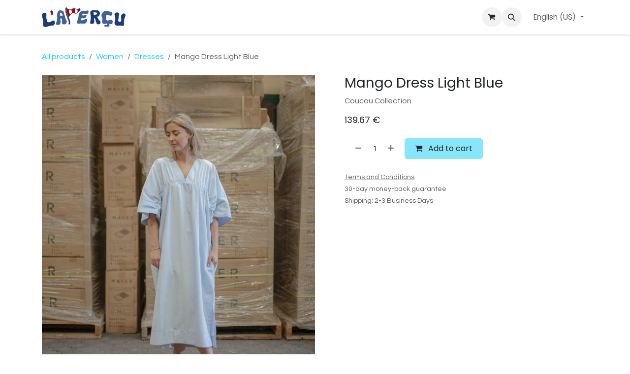

--- FILE ---
content_type: text/html; charset=utf-8
request_url: https://www.l-apercu.com/shop/210000001684-mango-dress-light-blue-1403
body_size: 12085
content:

        

<!DOCTYPE html>
<html lang="en-US" data-website-id="2" data-main-object="product.template(1403,)">
    <head>
        <meta charset="utf-8"/>
        <meta http-equiv="X-UA-Compatible" content="IE=edge"/>
        <meta name="viewport" content="width=device-width, initial-scale=1"/>
        <meta name="generator" content="Odoo"/>
        <meta name="description" content="Coucou Collection"/>
            
        <meta property="og:type" content="website"/>
        <meta property="og:title" content="Mango Dress Light Blue"/>
        <meta property="og:site_name" content="l&#39;APerçu"/>
        <meta property="og:url" content="https://www.l-apercu.com/shop/210000001684-mango-dress-light-blue-1403"/>
        <meta property="og:image" content="https://www.l-apercu.com/web/image/product.template/1403/image_1024?unique=671f614"/>
        <meta property="og:description" content="Coucou Collection"/>
            
        <meta name="twitter:card" content="summary_large_image"/>
        <meta name="twitter:title" content="Mango Dress Light Blue"/>
        <meta name="twitter:image" content="https://www.l-apercu.com/web/image/product.template/1403/image_1024?unique=671f614"/>
        <meta name="twitter:description" content="Coucou Collection"/>
        
        <link rel="alternate" hreflang="nl" href="https://www.l-apercu.com/nl_BE/shop/210000001684-mango-dress-light-blue-1403"/>
        <link rel="alternate" hreflang="en" href="https://www.l-apercu.com/shop/210000001684-mango-dress-light-blue-1403"/>
        <link rel="alternate" hreflang="fr" href="https://www.l-apercu.com/fr_BE/shop/210000001684-mango-dress-light-blue-1403"/>
        <link rel="alternate" hreflang="x-default" href="https://www.l-apercu.com/shop/210000001684-mango-dress-light-blue-1403"/>
        <link rel="canonical" href="https://www.l-apercu.com/shop/210000001684-mango-dress-light-blue-1403"/>
        
        <link rel="preconnect" href="https://fonts.gstatic.com/" crossorigin=""/>
        <title>Mango Dress Light Blue | l&#39;APerçu</title>
        <link type="image/x-icon" rel="shortcut icon" href="/web/image/website/2/favicon?unique=9f657a1"/>
        <link rel="preload" href="/web/static/src/libs/fontawesome/fonts/fontawesome-webfont.woff2?v=4.7.0" as="font" crossorigin=""/>
        <link type="text/css" rel="stylesheet" href="/web/assets/2/7803679/web.assets_frontend.min.css"/>
            <script src="/website/static/src/js/content/cookie_watcher.js"></script>
            <script>
                watch3rdPartyScripts(["youtu.be", "youtube.com", "youtube-nocookie.com", "instagram.com", "instagr.am", "ig.me", "vimeo.com", "dailymotion.com", "dai.ly", "youku.com", "tudou.com", "facebook.com", "facebook.net", "fb.com", "fb.me", "fb.watch", "tiktok.com", "x.com", "twitter.com", "t.co", "googletagmanager.com", "google-analytics.com", "google.com", "google.ad", "google.ae", "google.com.af", "google.com.ag", "google.al", "google.am", "google.co.ao", "google.com.ar", "google.as", "google.at", "google.com.au", "google.az", "google.ba", "google.com.bd", "google.be", "google.bf", "google.bg", "google.com.bh", "google.bi", "google.bj", "google.com.bn", "google.com.bo", "google.com.br", "google.bs", "google.bt", "google.co.bw", "google.by", "google.com.bz", "google.ca", "google.cd", "google.cf", "google.cg", "google.ch", "google.ci", "google.co.ck", "google.cl", "google.cm", "google.cn", "google.com.co", "google.co.cr", "google.com.cu", "google.cv", "google.com.cy", "google.cz", "google.de", "google.dj", "google.dk", "google.dm", "google.com.do", "google.dz", "google.com.ec", "google.ee", "google.com.eg", "google.es", "google.com.et", "google.fi", "google.com.fj", "google.fm", "google.fr", "google.ga", "google.ge", "google.gg", "google.com.gh", "google.com.gi", "google.gl", "google.gm", "google.gr", "google.com.gt", "google.gy", "google.com.hk", "google.hn", "google.hr", "google.ht", "google.hu", "google.co.id", "google.ie", "google.co.il", "google.im", "google.co.in", "google.iq", "google.is", "google.it", "google.je", "google.com.jm", "google.jo", "google.co.jp", "google.co.ke", "google.com.kh", "google.ki", "google.kg", "google.co.kr", "google.com.kw", "google.kz", "google.la", "google.com.lb", "google.li", "google.lk", "google.co.ls", "google.lt", "google.lu", "google.lv", "google.com.ly", "google.co.ma", "google.md", "google.me", "google.mg", "google.mk", "google.ml", "google.com.mm", "google.mn", "google.com.mt", "google.mu", "google.mv", "google.mw", "google.com.mx", "google.com.my", "google.co.mz", "google.com.na", "google.com.ng", "google.com.ni", "google.ne", "google.nl", "google.no", "google.com.np", "google.nr", "google.nu", "google.co.nz", "google.com.om", "google.com.pa", "google.com.pe", "google.com.pg", "google.com.ph", "google.com.pk", "google.pl", "google.pn", "google.com.pr", "google.ps", "google.pt", "google.com.py", "google.com.qa", "google.ro", "google.ru", "google.rw", "google.com.sa", "google.com.sb", "google.sc", "google.se", "google.com.sg", "google.sh", "google.si", "google.sk", "google.com.sl", "google.sn", "google.so", "google.sm", "google.sr", "google.st", "google.com.sv", "google.td", "google.tg", "google.co.th", "google.com.tj", "google.tl", "google.tm", "google.tn", "google.to", "google.com.tr", "google.tt", "google.com.tw", "google.co.tz", "google.com.ua", "google.co.ug", "google.co.uk", "google.com.uy", "google.co.uz", "google.com.vc", "google.co.ve", "google.co.vi", "google.com.vn", "google.vu", "google.ws", "google.rs", "google.co.za", "google.co.zm", "google.co.zw", "google.cat"]);
            </script>
        <script id="web.layout.odooscript" type="text/javascript">
            var odoo = {
                csrf_token: "248c66469926f189cdcd9e802b964bc556cbca14o1800826984",
                debug: "",
            };
        </script>
        <script type="text/javascript">
            odoo.__session_info__ = {"is_admin": false, "is_system": false, "is_public": true, "is_internal_user": false, "is_website_user": true, "uid": null, "registry_hash": "33f030cb3550bedd918330e0b3792f55a5ee7b4698d1c4f673ae916300f10102", "is_frontend": true, "profile_session": null, "profile_collectors": null, "profile_params": null, "show_effect": true, "currencies": {"1": {"name": "EUR", "symbol": "\u20ac", "position": "after", "digits": [69, 2]}, "109": {"name": "MAD", "symbol": "DH", "position": "after", "digits": [69, 2]}}, "quick_login": true, "bundle_params": {"lang": "en_US", "website_id": 2}, "test_mode": false, "websocket_worker_version": "19.0-2", "translationURL": "/website/translations", "geoip_country_code": "US", "geoip_phone_code": 1, "lang_url_code": "en", "add_to_cart_action": "stay"};
            if (!/(^|;\s)tz=/.test(document.cookie)) {
                const userTZ = Intl.DateTimeFormat().resolvedOptions().timeZone;
                document.cookie = `tz=${userTZ}; path=/`;
            }
        </script>
        <script type="text/javascript" defer="defer" src="/web/assets/2/3f3cbb4/web.assets_frontend_minimal.min.js" onerror="__odooAssetError=1"></script>
        <script type="text/javascript" data-src="/web/assets/2/5ed9743/web.assets_frontend_lazy.min.js" onerror="__odooAssetError=1"></script>
        
            <script id="tracking_code" async="async" src="about:blank" data-need-cookies-approval="true" data-nocookie-src="https://www.googletagmanager.com/gtag/js?id=G-LV71PVXEVR"></script>
            <script id="tracking_code_config">
                window.dataLayer = window.dataLayer || [];
                function gtag(){dataLayer.push(arguments);}
                gtag('consent', 'default', {
                    'ad_storage': 'denied',
                    'ad_user_data': 'denied',
                    'ad_personalization': 'denied',
                    'analytics_storage': 'denied',
                });
                gtag('js', new Date());
                gtag('config', 'G-LV71PVXEVR');
                function allConsentsGranted() {
                    gtag('consent', 'update', {
                        'ad_storage': 'granted',
                        'ad_user_data': 'granted',
                        'ad_personalization': 'granted',
                        'analytics_storage': 'granted',
                    });
                }
                    document.addEventListener(
                        "optionalCookiesAccepted",
                        allConsentsGranted,
                        {once: true}
                    );
            </script>
            <script id="plausible_script" name="plausible" defer="defer" data-domain="catacare.odoo.com-8d6f" src="https://download.odoo.com/js/plausi_saas.js"></script>
            
            <script type="application/ld+json">
{
    "@context": "http://schema.org",
    "@type": "Organization",
    "name": "Catacare",
    "logo": "https://www.l-apercu.com/logo.png?company=1",
    "url": "https://www.l-apercu.com"
}
            </script>

             
            <script type="application/ld+json">[
  {
    "@context": "https://schema.org",
    "@type": "Product",
    "name": "Mango Dress Light Blue",
    "url": "https://www.l-apercu.com/shop/210000001684-mango-dress-light-blue-1403",
    "image": "https://www.l-apercu.com/web/image/product.product/1519/image_1920?unique=671f614",
    "offers": {
      "@type": "Offer",
      "price": 139.67,
      "priceCurrency": "EUR",
      "availability": "https://schema.org/InStock"
    },
    "description": "Coucou Collection"
  },
  {
    "@context": "https://schema.org",
    "@type": "BreadcrumbList",
    "itemListElement": [
      {
        "@type": "ListItem",
        "position": 1,
        "name": "All Products",
        "item": "https://www.l-apercu.com/shop"
      },
      {
        "@type": "ListItem",
        "position": 2,
        "name": "Dresses",
        "item": "https://www.l-apercu.com/shop/category/women-dresses-14"
      },
      {
        "@type": "ListItem",
        "position": 3,
        "name": "Mango Dress Light Blue"
      }
    ]
  }
]</script>
        
    </head>
    <body class="o_wsale_products_opt_thumb_6_5">
        



        <div id="wrapwrap" class="   ">
            <a class="o_skip_to_content btn btn-primary rounded-0 visually-hidden-focusable position-absolute start-0" href="#wrap">Skip to Content</a>
                <header id="top" data-anchor="true" data-name="Header" data-extra-items-toggle-aria-label="Extra items button" class="   o_header_standard o_hoverable_dropdown" style=" ">
    <nav data-name="Navbar" aria-label="Main" class="navbar navbar-expand-lg navbar-light o_colored_level o_cc d-none d-lg-block shadow-sm ">
        

            <div id="o_main_nav" class="o_main_nav container">
                
    <a data-name="Navbar Logo" href="/" class="navbar-brand logo me-4">
            
            <span role="img" aria-label="Logo of l&#39;APerçu" title="l&#39;APerçu"><img src="/web/image/website/2/logo/l%27APer%C3%A7u?unique=9f657a1" class="img img-fluid" width="95" height="40" alt="l&#39;APerçu" loading="lazy"/></span>
        </a>
    
                
    <ul role="menu" id="top_menu" class="nav navbar-nav top_menu o_menu_loading  me-auto ">
        
                    

    <li role="presentation" class="nav-item ">
        <a role="menuitem" href="/coastal-apparel" class="nav-link ">
            <span>Coastal Apparel</span>
        </a>
    </li>

    <li role="presentation" class="nav-item ">
        <a role="menuitem" href="/watersport-gear" class="nav-link ">
            <span>Watersport Gear</span>
        </a>
    </li>

    <li role="presentation" class="nav-item ">
        <a role="menuitem" href="/foil" class="nav-link ">
            <span>Foil</span>
        </a>
    </li>

    <li role="presentation" class="nav-item ">
        <a role="menuitem" href="/sail" class="nav-link ">
            <span>Sail</span>
        </a>
    </li>

    <li role="presentation" class="nav-item ">
        <a role="menuitem" href="/kite" class="nav-link ">
            <span>Kite</span>
        </a>
    </li>

    <li role="presentation" class="nav-item ">
        <a role="menuitem" href="/surf" class="nav-link ">
            <span>Surf</span>
        </a>
    </li>

    <li role="presentation" class="nav-item ">
        <a role="menuitem" href="/services" class="nav-link ">
            <span>Services</span>
        </a>
    </li>

    <li role="presentation" class="nav-item ">
        <a role="menuitem" href="/shop/category/gift-card-42" class="nav-link ">
            <span>Gift Card</span>
        </a>
    </li>

    <li role="presentation" class="nav-item ">
        <a role="menuitem" href="/blog/l-apercu-blog-1" class="nav-link ">
            <span>l&#39;APerçu Blog</span>
        </a>
    </li>

    <li role="presentation" class="nav-item ">
        <a role="menuitem" href="/contactus" class="nav-link ">
            <span>Contact us</span>
        </a>
    </li>
                
    </ul>
                
                <ul class="navbar-nav align-items-center gap-2 flex-shrink-0 justify-content-end ps-3">
                    
        <li class=" divider d-none"></li> 
        <li class="o_wsale_my_cart  ">
            <a href="/shop/cart" aria-label="eCommerce cart" class="o_navlink_background btn position-relative rounded-circle p-1 text-center text-reset">
                <div class="">
                    <i class="fa fa-shopping-cart fa-stack"></i>
                    <sup class="my_cart_quantity badge bg-primary position-absolute top-0 end-0 mt-n1 me-n1 rounded-pill d-none">0</sup>
                </div>
            </a>
        </li>
        <li class="">
                <div class="modal fade css_editable_mode_hidden" id="o_search_modal" aria-hidden="true" tabindex="-1">
                    <div class="modal-dialog modal-lg pt-5">
                        <div class="modal-content mt-5">
    <form method="get" class="o_searchbar_form s_searchbar_input " action="/website/search" data-snippet="s_searchbar_input">
            <div role="search" class="input-group input-group-lg">
        <input type="search" name="search" class="search-query form-control oe_search_box border border-end-0 p-3 border-0 bg-light" placeholder="Search..." data-search-type="all" data-limit="5" data-display-image="true" data-display-description="true" data-display-extra-link="true" data-display-detail="true" data-order-by="name asc"/>
        <button type="submit" aria-label="Search" title="Search" class="btn oe_search_button border border-start-0 px-4 bg-o-color-4">
            <i class="oi oi-search"></i>
        </button>
    </div>

            <input name="order" type="hidden" class="o_search_order_by oe_unremovable" value="name asc"/>
            
        </form>
                        </div>
                    </div>
                </div>
                <a data-bs-target="#o_search_modal" data-bs-toggle="modal" role="button" title="Search" href="#" class="btn rounded-circle p-1 lh-1 o_navlink_background text-reset o_not_editable">
                    <i class="oi oi-search fa-stack lh-lg"></i>
                </a>
        </li>
                    
        <li class="">
                <div data-name="Text" class="s_text_block ">
                    <a href="tel:+1 (650) 555-0111" class="nav-link o_nav-link_secondary p-2" data-bs-original-title="" title="" aria-describedby="popover145837">
                        </a><a href="tel:+1 (650) 555-0111" class="nav-link o_nav-link_secondary p-2" data-bs-original-title="" title="" aria-describedby="popover145837">
                    </a>
                ​</div>
        </li>
                    
                    
        <li data-name="Language Selector" class="o_header_language_selector ">
        <div class="js_language_selector  dropdown d-print-none">
            <button type="button" data-bs-toggle="dropdown" aria-haspopup="true" aria-expanded="true" class="border-0 dropdown-toggle nav-link">
                <span class="">English (US)</span>
            </button>
            <div role="menu" class="dropdown-menu dropdown-menu-end">
                    <a class="dropdown-item js_change_lang " role="menuitem" href="/nl_BE/shop/210000001684-mango-dress-light-blue-1403" data-url_code="nl_BE" title=" Nederlands (BE)">
                        <span class=""> Nederlands (BE)</span>
                    </a>
                    <a class="dropdown-item js_change_lang active" role="menuitem" href="/shop/210000001684-mango-dress-light-blue-1403" data-url_code="en" title="English (US)">
                        <span class="">English (US)</span>
                    </a>
                    <a class="dropdown-item js_change_lang " role="menuitem" href="/fr_BE/shop/210000001684-mango-dress-light-blue-1403" data-url_code="fr_BE" title=" Français (BE)">
                        <span class=""> Français (BE)</span>
                    </a>
            </div>
        </div>
        </li>
                    
                    
                    
                </ul>
            </div>
        
    </nav>

    <nav data-name="Navbar" aria-label="Mobile" class="navbar  navbar-light o_colored_level o_cc o_header_mobile d-block d-lg-none shadow-sm ">
        

        <div class="o_main_nav container flex-wrap justify-content-between">
            <div class="d-flex flex-grow-1">
                
    <a data-name="Navbar Logo" href="/" class="navbar-brand logo ">
            
            <span role="img" aria-label="Logo of l&#39;APerçu" title="l&#39;APerçu"><img src="/web/image/website/2/logo/l%27APer%C3%A7u?unique=9f657a1" class="img img-fluid" width="95" height="40" alt="l&#39;APerçu" loading="lazy"/></span>
        </a>
    
                <ul class="o_header_mobile_buttons_wrap navbar-nav d-flex flex-row align-items-center gap-2 mb-0 ms-auto">
        <li class=" divider d-none"></li> 
        <li class="o_wsale_my_cart  ">
            <a href="/shop/cart" aria-label="eCommerce cart" class="o_navlink_background_hover btn position-relative rounded-circle border-0 p-1 text-reset">
                <div class="">
                    <i class="fa fa-shopping-cart fa-stack"></i>
                    <sup class="my_cart_quantity badge bg-primary position-absolute top-0 end-0 mt-n1 me-n1 rounded-pill d-none">0</sup>
                </div>
            </a>
        </li></ul>
            </div>
            <button class="nav-link btn p-2 o_not_editable" type="button" data-bs-toggle="offcanvas" data-bs-target="#top_menu_collapse_mobile" aria-controls="top_menu_collapse_mobile" aria-expanded="false" aria-label="Toggle navigation">
                <span class="navbar-toggler-icon"></span>
            </button>
            <div id="top_menu_collapse_mobile" class="offcanvas offcanvas-end o_navbar_mobile">
                <div class="offcanvas-header justify-content-end o_not_editable">
                    <button type="button" class="nav-link btn-close" data-bs-dismiss="offcanvas" aria-label="Close"></button>
                </div>
                <div class="offcanvas-body d-flex flex-column justify-content-between h-100 w-100 pt-0">
                    <ul class="navbar-nav">
                        
        <li class="">
    <form method="get" class="o_searchbar_form s_searchbar_input " action="/website/search" data-snippet="s_searchbar_input">
            <div role="search" class="input-group mb-3">
        <input type="search" name="search" class="search-query form-control oe_search_box rounded-start-pill text-bg-light ps-3 border-0 bg-light" placeholder="Search..." data-search-type="all" data-limit="0" data-display-image="true" data-display-description="true" data-display-extra-link="true" data-display-detail="true" data-order-by="name asc"/>
        <button type="submit" aria-label="Search" title="Search" class="btn oe_search_button rounded-end-pill bg-o-color-3 pe-3">
            <i class="oi oi-search"></i>
        </button>
    </div>

            <input name="order" type="hidden" class="o_search_order_by oe_unremovable" value="name asc"/>
            
        </form>
        </li>
                        
                        <li>
    <ul role="menu" class="nav navbar-nav top_menu  o_mega_menu_is_offcanvas mx-n3  ">
        
                                

    <li role="presentation" class="nav-item border-top  px-0">
        <a role="menuitem" href="/coastal-apparel" class="nav-link p-3 text-wrap ">
            <span>Coastal Apparel</span>
        </a>
    </li>

    <li role="presentation" class="nav-item border-top  px-0">
        <a role="menuitem" href="/watersport-gear" class="nav-link p-3 text-wrap ">
            <span>Watersport Gear</span>
        </a>
    </li>

    <li role="presentation" class="nav-item border-top  px-0">
        <a role="menuitem" href="/foil" class="nav-link p-3 text-wrap ">
            <span>Foil</span>
        </a>
    </li>

    <li role="presentation" class="nav-item border-top  px-0">
        <a role="menuitem" href="/sail" class="nav-link p-3 text-wrap ">
            <span>Sail</span>
        </a>
    </li>

    <li role="presentation" class="nav-item border-top  px-0">
        <a role="menuitem" href="/kite" class="nav-link p-3 text-wrap ">
            <span>Kite</span>
        </a>
    </li>

    <li role="presentation" class="nav-item border-top  px-0">
        <a role="menuitem" href="/surf" class="nav-link p-3 text-wrap ">
            <span>Surf</span>
        </a>
    </li>

    <li role="presentation" class="nav-item border-top  px-0">
        <a role="menuitem" href="/services" class="nav-link p-3 text-wrap ">
            <span>Services</span>
        </a>
    </li>

    <li role="presentation" class="nav-item border-top  px-0">
        <a role="menuitem" href="/shop/category/gift-card-42" class="nav-link p-3 text-wrap ">
            <span>Gift Card</span>
        </a>
    </li>

    <li role="presentation" class="nav-item border-top  px-0">
        <a role="menuitem" href="/blog/l-apercu-blog-1" class="nav-link p-3 text-wrap ">
            <span>l&#39;APerçu Blog</span>
        </a>
    </li>

    <li role="presentation" class="nav-item border-top border-bottom px-0">
        <a role="menuitem" href="/contactus" class="nav-link p-3 text-wrap ">
            <span>Contact us</span>
        </a>
    </li>
                            
    </ul>
                        </li>
                        
        <li class="">
                <div data-name="Text" class="s_text_block mt-2">
                    <a href="tel:+1 (650) 555-0111" class="nav-link o_nav-link_secondary p-2" data-bs-original-title="" title="" aria-describedby="popover145837">
                        </a><a href="tel:+1 (650) 555-0111" class="nav-link o_nav-link_secondary p-2" data-bs-original-title="" title="" aria-describedby="popover145837">
                    </a>
                ​</div>
        </li>
                        
                    </ul>
                    <ul class="navbar-nav gap-2 mt-3 w-100">
                        
        <li data-name="Language Selector" class="o_header_language_selector ">
        <div class="js_language_selector dropup dropdown d-print-none">
            <button type="button" data-bs-toggle="dropdown" aria-haspopup="true" aria-expanded="true" class="border-0 dropdown-toggle nav-link d-flex align-items-center w-100">
                <span class="me-auto small">English (US)</span>
            </button>
            <div role="menu" class="dropdown-menu w-100">
                    <a class="dropdown-item js_change_lang " role="menuitem" href="/nl_BE/shop/210000001684-mango-dress-light-blue-1403" data-url_code="nl_BE" title=" Nederlands (BE)">
                        <span class="me-auto small"> Nederlands (BE)</span>
                    </a>
                    <a class="dropdown-item js_change_lang active" role="menuitem" href="/shop/210000001684-mango-dress-light-blue-1403" data-url_code="en" title="English (US)">
                        <span class="me-auto small">English (US)</span>
                    </a>
                    <a class="dropdown-item js_change_lang " role="menuitem" href="/fr_BE/shop/210000001684-mango-dress-light-blue-1403" data-url_code="fr_BE" title=" Français (BE)">
                        <span class="me-auto small"> Français (BE)</span>
                    </a>
            </div>
        </div>
        </li>
                        
                        
                        
                    </ul>
                </div>
            </div>
        </div>
    
    </nav>
    </header>
                <main>
                    
            <div id="wrap" class="js_sale o_wsale_product_page ecom-zoomable" data-ecom-zoom-click="1">
                <div class="oe_structure oe_empty oe_structure_not_nearest" id="oe_structure_website_sale_product_1" data-editor-message="DROP BUILDING BLOCKS HERE TO MAKE THEM AVAILABLE ACROSS ALL PRODUCTS"></div>
  <section id="product_detail" class="oe_website_sale mt-1 mt-lg-2 mb-5  o_wsale_container_lg container-lg o_wsale_product_page_opt_image_width_50_pc o_wsale_product_page_opt_image_ratio_1_1 o_wsale_product_page_opt_image_ratio_mobile_auto o_wsale_product_page_opt_image_radius_none o_wsale_product_page_opt_separators" data-image-ratio="1_1" data-view-track="1">
                    <div class="o_wsale_content_contained container d-flex flex-wrap align-items-center py-3">
                        <div class="d-flex align-items-center flex-grow-1">
                            <ol class="o_wsale_breadcrumb breadcrumb m-0 p-0">
                                <li class="breadcrumb-item d-none d-lg-inline-block">
                                    <a href="/shop">
        <span placeholder="All products">All products</span>
                                    </a>
                                </li>
                                    <li class="breadcrumb-item d-none d-lg-inline-block">
                                        <a class="py-2 py-lg-0" href="/shop/category/women-8">
                                            <i class="oi oi-chevron-left d-lg-none me-1" role="img"></i>
                                            Women
                                        </a>
                                    </li>
                                    <li class="breadcrumb-item d-none d-lg-inline-block">
                                        <a class="py-2 py-lg-0" href="/shop/category/women-dresses-14">
                                            <i class="oi oi-chevron-left d-lg-none me-1" role="img"></i>
                                            Dresses
                                        </a>
                                    </li>
                                <li class="breadcrumb-item d-none d-lg-inline-block active">
                                    <span>Mango Dress Light Blue</span>
                                </li>
                                <li class="breadcrumb-item d-lg-none">
                                    <a href="/shop/category/women-dresses-14">
                                        <i class="oi oi-chevron-left me-2" role="img"></i>
                                        Dresses
                                    </a>
                                </li>
                            </ol>
                            <div class="d-flex d-md-none gap-2 ms-auto">
        <div class="o_pricelist_dropdown dropdown d-none">
            <a role="button" href="#" data-bs-toggle="dropdown" class="dropdown-toggle btn px-2">
                <small class="d-none d-md-inline opacity-75">Pricelist:</small>
                <span class="d-none d-md-inline">Public Pricelist</span>
                <span class="d-md-none">Pricelist</span>
            </a>
            <div class="dropdown-menu" role="menu">
                    <a role="menuitem" href="/shop/change_pricelist/1" class="dropdown-item active" aria-current="true">
                        <span class="switcher_pricelist" data-pl_id="1">Public Pricelist</span>
                    </a>
            </div>
        </div>
                                <a data-bs-target="#o_wsale_product_search_modal" data-bs-toggle="modal" role="button" title="Search Products" href="#" class="o_wsale_product_search_mobile_btn o_not_editable btn btn-light d-none">
                                    <i class="oi oi-search" role="presentation"></i>
                                </a>
                            </div>
                        </div>
                        <div class="o_wsale_product_top_bar_desktop d-none d-md-inline-flex flex-wrap gap-2 w-auto mb-lg-auto">
        <div class="o_pricelist_dropdown dropdown d-none">
            <a role="button" href="#" data-bs-toggle="dropdown" class="dropdown-toggle btn px-2">
                <small class="d-none d-md-inline opacity-75">Pricelist:</small>
                <span class="d-none d-md-inline">Public Pricelist</span>
                <span class="d-md-none">Pricelist</span>
            </a>
            <div class="dropdown-menu" role="menu">
                    <a role="menuitem" href="/shop/change_pricelist/1" class="dropdown-item active" aria-current="true">
                        <span class="switcher_pricelist" data-pl_id="1">Public Pricelist</span>
                    </a>
            </div>
        </div>
                        </div>
                    </div>
                    <div id="product_detail_main" data-name="Product Page" class="row align-items-lg-start " data-image_layout="carousel">
                        <div class="o_wsale_product_images col o_wsale_sticky_object" data-image-amount="1">
  <div id="o-carousel-product" class="carousel slide position-sticky mb-3 overflow-hidden" data-bs-ride="true" data-name="Product Carousel">
    <div class="o_carousel_product_outer carousel-outer position-relative flex-grow-1">
      <div class="carousel-inner h-100">
          <div class="carousel-item h-100 active">
        <span class="o_ribbons o_not_editable  z-1" style=""></span>
        <div class="position-relative d-inline-flex overflow-hidden m-auto h-100 w-100">
            <span name="o_img_with_max_suggested_width" class="o_product_detail_img_wrapper d-flex align-items-start justify-content-center h-100 w-100 oe_unmovable"><img src="/web/image/product.product/1519/image_1024/%5B210000001684%5D%20Mango%20Dress%20Light%20Blue?unique=671f614" class="img img-fluid oe_unmovable product_detail_img h-100 w-100" alt="Mango Dress Light Blue" data-zoom="1" data-zoom-image="/web/image/product.product/1519/image_1920/%5B210000001684%5D%20Mango%20Dress%20Light%20Blue?unique=671f614" loading="lazy"/></span>

        </div>
          </div>
      </div>
    </div>
  </div>
                        </div>
                        <div id="product_details" class="position-relative position-lg-sticky o_wsale_sticky_object col">
                            <div id="o_wsale_product_details_content" class="js_product js_main_product o_wsale_content_contained container">

                                

                                <form>
                                    
        <div class="o_wsale_product_details_content_section o_wsale_product_details_content_section_title ">
            
            <h1 class="h3 ">Mango Dress Light Blue</h1>
            <div placeholder="A detailed, formatted description to promote your product on this page. Use &#39;/&#39; to discover more features." class="oe_structure mb-3 text-muted"><p>Coucou Collection</p></div>
        <div class="o_product_tags o_field_tags ">
        </div>
        </div>

                                    <div class="o_wsale_product_details_content_section o_wsale_product_details_content_section_price mb-4">
        <div name="product_price" class="product_price d-inline-block ">
            <div name="product_price_container" class="css_editable_mode_hidden d-flex align-items-baseline justify-content-end gap-2 flex-wrap h5 mb-0 text-wrap">
                <span class="oe_price" style="white-space: nowrap;" data-oe-type="monetary" data-oe-expression="combination_info[&#39;price&#39;]"><span class="oe_currency_value">139.67</span> €</span>
                <span style="text-decoration: line-through; white-space: nowrap;" name="product_list_price" class="text-muted oe_default_price mb-0 h6 d-none" data-oe-type="monetary" data-oe-expression="combination_info[&#39;list_price&#39;]"><span class="oe_currency_value">139.67</span> €</span>
            </div>
        </div>
        <div id="product_unavailable" class="d-none">
            <br/>
        </div>
                                    </div>

                                    <input type="hidden" name="csrf_token" value="248c66469926f189cdcd9e802b964bc556cbca14o1800826984"/>

                                    
                                        <input type="hidden" class="o_not_editable product_id" name="product_id" value="1519"/>
                                        <input type="hidden" class="o_not_editable product_template_id" name="product_template_id" value="1403"/>
                                        <input type="hidden" class="product_category_id" name="product_category_id" value="14"/>
                                        <input type="hidden" name="product_type" value="consu"/>
                                        <div class="o_wsale_product_details_content_section o_wsale_product_details_content_section_attributes mb-4 d-none">
        <ul class="o_wsale_product_page_variants d-flex flex-column gap-4 list-unstyled js_add_cart_variants flex-column d-none" data-attribute-exclusions="{&#34;exclusions&#34;: {}, &#34;archived_combinations&#34;: [], &#34;parent_exclusions&#34;: {}, &#34;parent_combination&#34;: [], &#34;parent_product_name&#34;: null, &#34;mapped_attribute_names&#34;: {}}">
        </ul>
                                        </div>
                                    
                                    <div class="o_wsale_product_details_content_section o_wsale_product_details_content_section_cta mb-4">
            <div class="availability_messages o_not_editable"></div>
            <input id="wsale_user_email" type="hidden" value=""/>
        <div id="o_wsale_cta_wrapper" class="d-flex flex-wrap align-items-center gap-2 mb-4 w-100 w-lg-auto ">
            <div id="add_to_cart_wrap" class="d-flex flex-grow-1 flex-lg-grow-0 flex-wrap align-items-center gap-2 ">
                <a id="add_to_cart" role="button" href="#" data-animation-selector=".o_wsale_product_images" class="btn btn-primary js_check_product a-submit flex-grow-1" data-show-quantity="True">
                    <i class="fa fa-shopping-cart me-2"></i>
                    Add to cart
                </a>
            <div contenteditable="false" class="css_quantity input-group d-inline-flex order-first align-middle border">
                <a class="css_quantity_minus btn btn-link pe-2 js_add_cart_json border-0" aria-label="Remove one" title="Remove one" name="remove_one" href="#">
                    <i class="oi oi-minus text-600"></i>
                </a>
                <input type="text" data-min="1" name="add_qty" class="form-control quantity text-center border-0" value="1"/>
                <a class="css_quantity_plus btn btn-link ps-2 js_add_cart_json border-0" aria-label="Add one" title="Add one" href="#">
                    <i class="oi oi-plus text-600"></i>
                </a>
            </div>
            </div>
            <div id="product_option_block" class="d-flex d-empty-none flex-wrap gap-2 w-100 w-sm-auto"></div>
        </div>
  <small class="text-muted mb-0">
            <a href="/terms" class="o_translate_inline text-muted"><u>Terms and Conditions</u></a><br/>
            30-day money-back guarantee<br/>
            Shipping: 2-3 Business Days
        </small>
                                    </div>


                                </form>
                            </div>
                        </div>
                    </div>
                </section>
                
            <div class="oe_structure oe_structure_solo oe_unremovable oe_unmovable" id="oe_structure_website_sale_recommended_products">
                <section data-snippet="s_dynamic_snippet_products" class="oe_unmovable oe_unremovable s_dynamic_snippet_products o_wsale_alternative_products s_dynamic o_colored_level s_product_product_borderless_1 o_dynamic_empty pt0 pb0" data-name="Alternative Products" data-template-key="website_sale.dynamic_filter_template_product_product_products_item" data-product-category-id="all" data-number-of-elements="4" data-number-of-elements-small-devices="1" data-number-of-records="16" data-carousel-interval="5000" data-bs-original-title="" title="" data-filter-id="6">
                    <div class="o_not_editable container">
                        <div class="css_non_editable_mode_hidden">
                            <div class="missing_option_warning alert alert-info rounded-0 fade show d-print-none o_default_snippet_text d-none">
                                Your Dynamic Snippet will be displayed here...
                                This message is displayed because youy did not provide both a filter and a template to use.
                            </div>
                        </div>
                        <div class="dynamic_snippet_template"></div>
                    </div>
                </section>
            </div><div class="oe_structure oe_empty oe_structure_not_nearest mt16" id="oe_structure_website_sale_product_2" data-editor-message="DROP BUILDING BLOCKS HERE TO MAKE THEM AVAILABLE ACROSS ALL PRODUCTS"></div>
  </div>
            <div id="o_wsale_product_search_modal" class="modal fade css_editable_mode_hidden" aria-hidden="true" tabindex="-1">
                <div class="modal-dialog modal-lg pt-5">
                    <div class="modal-content mt-5 bg-transparent border-0">
                        <div class="o_container_small">
    <form method="get" class="o_searchbar_form s_searchbar_input " data-snippet="s_searchbar_input">
            <div role="search" class="input-group input-group rounded o_cc o_cc1 mb-1">
        <input type="search" name="search" class="search-query form-control oe_search_box border-0 p-3 " placeholder="Search in Dresses" data-search-type="products" data-limit="5" data-display-image="true" data-display-description="true" data-display-extra-link="true" data-display-detail="true" data-order-by="name asc"/>
        <button type="submit" aria-label="Search" title="Search" class="btn oe_search_button px-4">
            <i class="oi oi-search"></i>
        </button>
    </div>

            <input name="order" type="hidden" class="o_search_order_by oe_unremovable" value="name asc"/>
            
                            
        </form>
                        </div>
                    </div>
                </div>
            </div>
        
        <div id="o_shared_blocks" class="oe_unremovable"><div class="modal fade" id="o_search_modal" aria-hidden="true" tabindex="-1">
                    <div class="modal-dialog modal-lg pt-5">
                        <div class="modal-content mt-5">
    <form method="get" class="o_searchbar_form s_searchbar_input" action="/website/search" data-snippet="s_searchbar_input" data-name="Zoeken" abframeid="iframe.0.08413217000095319" abineguid="8C5D682B1C8A474D8AFC09A05A6F9907">
            <div role="search" class="input-group input-group-lg">
        <input type="search" name="search" data-oe-model="ir.ui.view" data-oe-id="1867" data-oe-field="arch" data-oe-xpath="/data/xpath[3]/form/t[1]/div[1]/input[1]" class="search-query form-control oe_search_box border-0 bg-light border border-end-0 p-3" placeholder="Search..." value="" data-search-type="all" data-limit="5" data-display-image="true" data-display-description="true" data-display-extra-link="true" data-display-detail="true" data-order-by="name asc" autocomplete="off"/>
        <button type="submit" aria-label="Search" title="Search" class="btn oe_search_button border border-start-0 px-4 bg-o-color-4">
            <i class="oi oi-search o_editable_media" data-oe-model="ir.ui.view" data-oe-id="1867" data-oe-field="arch" data-oe-xpath="/data/xpath[3]/form/t[1]/div[1]/button[1]/i[1]"></i>
        </button>
    </div>

            <input name="order" type="hidden" class="o_search_order_by" data-oe-model="ir.ui.view" data-oe-id="1867" data-oe-field="arch" data-oe-xpath="/data/xpath[3]/form/input[1]" value="name asc"/>
            
    
        </form>
                        </div>
                    </div>
                </div></div>
                </main>
                <footer id="bottom" data-anchor="true" data-name="Footer" class="o_footer o_colored_level o_cc ">
                    <div id="footer" class="oe_structure oe_structure_solo">
      <section class="s_text_block pb16 pt0" data-snippet="s_text_block" data-name="Text">
        <div class="container">
          <div class="row">
            <div class="col-lg-2 pb24 o_colored_level pt16" data-bs-original-title="" title="" aria-describedby="tooltip566562">
              <h5 class="mb-3">Useful Links</h5>
              <ul class="list-unstyled">
                <li>
                  <a href="/" data-bs-original-title="" title="">Home</a>
                </li>
                <li data-bs-original-title="" title="" aria-describedby="tooltip772890">
                  <a href="/about-us" data-bs-original-title="" title="">About us</a>
                </li>
                <li data-bs-original-title="" title="" aria-describedby="tooltip134023">
                  <a href="/general-terms-conditions" data-bs-original-title="" title="">Terms &amp; conditions</a>
                </li>
                <li>
                  <a data-bs-original-title="" title="" href="/shipping">Shipping &amp; returns</a>
                </li>
                <li data-bs-original-title="" title="" aria-describedby="tooltip407336">
                  <a href="/privacy" data-bs-original-title="" title="">Privacy policy</a>
                </li>
                <li>
                  <a href="/contactus" data-bs-original-title="" title="">Contact us</a>
                </li>
              </ul>
            </div>
            <div class="col-lg-5 o_colored_level pb0 pt16">
              <h5 class="mb-3">l'APerçu by catacare</h5>
              <div class="s_hr text-start pt32 pb32" data-snippet="s_hr" data-name="Separator">
        <hr class="w-100 mx-auto" style="border-top-width: 1px; border-top-style: solid;"/>
    </div><p>Concept store in Knokke that has everything you need to be summerproof both on and along the water!</p>
              <p>l'APerçu is a legal entity of<br/>Catacare BV<br/>Edward Verheyestraat 21<br/>8300 Knokke<br/>KVK &amp; BTW BE0825.538.492</p>
            </div>
            <div id="connect" class="col-lg-4 offset-lg-1 pb24 o_colored_level pt16" data-bs-original-title="" title="" aria-describedby="tooltip423616">
              <h5 class="mb-3">Follow us</h5>
              <ul class="list-unstyled">
                <li data-bs-original-title="" title="" aria-describedby="tooltip22726">
                  <i class="fa fa-comment fa-fw me-2"></i>
                  
                    <a href="/contactus" data-bs-original-title="" title=""><font class="text-o-color-1">Contact us</font>&nbsp;</a></li>
                <li data-bs-original-title="" title="" aria-describedby="tooltip377038">
                  <i class="fa fa-envelope fa-fw me-2"></i>
                  
                    <a href="mailto:hello@l-apercu.com" data-bs-original-title="" title=""><font class="text-o-color-1">hello@l-apercu.com</font>&nbsp;</a></li>
                <li data-bs-original-title="" title="" aria-describedby="tooltip937773">
                  <i class="fa fa-phone fa-fw me-2"></i>
                  <span class="o_force_ltr">
                    <font class="text-o-color-1">+32 474 04 09 35</font>
                  </span>
                </li>
              </ul>
              <div class="s_social_media o_not_editable text-start" data-snippet="s_social_media" data-name="Social Media">
                <h5 class="s_social_media_title d-none">Follow us</h5>
<a href="/website/social/instagram" class="s_social_media_instagram" target="_blank">
                  <i class="fa rounded-circle shadow-sm fa-instagram o_editable_media" data-bs-original-title="" title="" aria-describedby="tooltip591119"></i>
                </a>
<a href="/website/social/facebook" class="s_social_media_facebook" target="_blank">
                  <i class="fa rounded-circle shadow-sm o_editable_media fa-facebook" data-bs-original-title="" title="" aria-describedby="tooltip591119"></i>
                </a>
</div>
            </div>
          </div>
        </div>
      </section>
    </div>
  <div class="o_footer_copyright o_colored_level o_cc" data-name="Copyright">
                        <div class="container py-3">
                            <div class="row row-gap-2">
                                <div class="col-sm text-center text-sm-start text-muted">
                                    <span class="o_footer_copyright_name me-2">Copyright ©&nbsp;l'APerçu by catacare</span>
        <div class="js_language_selector  dropup d-print-none">
            <button type="button" data-bs-toggle="dropdown" aria-haspopup="true" aria-expanded="true" class="border-0 dropdown-toggle btn btn-sm btn-outline-secondary">
  <img class="o_lang_flag" style="" src="?height=25" loading="lazy"/>
                <span class="">English (US)</span>
            </button>
            <div role="menu" class="dropdown-menu ">
                    <a class="dropdown-item js_change_lang " role="menuitem" href="/nl_BE/shop/210000001684-mango-dress-light-blue-1403" data-url_code="nl_BE" title=" Nederlands (BE)">
  <img class="o_lang_flag" style="" src="?height=25" loading="lazy"/>
                        <span class=""> Nederlands (BE)</span>
                    </a>
                    <a class="dropdown-item js_change_lang active" role="menuitem" href="/shop/210000001684-mango-dress-light-blue-1403" data-url_code="en" title="English (US)">
  <img class="o_lang_flag" style="" src="?height=25" loading="lazy"/>
                        <span class="">English (US)</span>
                    </a>
                    <a class="dropdown-item js_change_lang " role="menuitem" href="/fr_BE/shop/210000001684-mango-dress-light-blue-1403" data-url_code="fr_BE" title=" Français (BE)">
  <img class="o_lang_flag" style="" src="?height=25" loading="lazy"/>
                        <span class=""> Français (BE)</span>
                    </a>
            </div>
        </div>
                                </div>
                                <div class="text-center o_not_editable small col-md mt-auto mb-0 text-md-end">
        <div class="o_brand_promotion">
        Powered by 
            <a target="_blank" class="badge text-bg-light" href="http://www.odoo.com?utm_source=db&amp;utm_medium=website">
                <img alt="Odoo" src="/web/static/img/odoo_logo_tiny.png" width="62" height="20" style="width: auto; height: 1em; vertical-align: baseline;" loading="lazy"/>
            </a>
        - 
                    The #1 <a target="_blank" href="http://www.odoo.com/app/ecommerce?utm_source=db&amp;utm_medium=website">Open Source eCommerce</a>
                
        </div>
                                </div>
                            </div>
                        </div>
                    </div>
                </footer>
    <div id="website_cookies_bar" class="s_popup o_snippet_invisible o_no_save d-none" data-name="Cookies Bar" data-vcss="001" data-invisible="1">
      <div class="modal s_popup_bottom s_popup_no_backdrop o_cookies_discrete modal_shown" data-show-after="500" data-display="afterDelay" data-consents-duration="999" data-bs-focus="false" data-bs-backdrop="false" data-bs-keyboard="false" tabindex="-1" style="display: none;" aria-hidden="true">
        <div class="modal-dialog d-flex s_popup_size_full">
          <div class="modal-content oe_structure">
            <section class="o_colored_level o_cc o_cc1">
              <div class="container">
                <div class="row">
                  <div class="col-lg-8 pt16">
                    <p>
                      <span class="pe-1">We use cookies to provide you a better user experience on this website.</span>
                      <a href="/cookie-policy" class="o_cookies_bar_text_policy btn btn-link btn-sm px-0">Cookie Policy</a>
                    </p>
                  </div>
                  <div class="col-lg-4 text-end pt16 pb16">
                    <a href="#" id="cookies-consent-essential" role="button" class="js_close_popup btn btn-outline-primary rounded-circle btn-sm px-2">Only essentials</a>
                    <a href="#" id="cookies-consent-all" role="button" class="js_close_popup btn btn-outline-primary rounded-circle btn-sm">I agree</a>
                  </div>
                </div>
              </div>
            </section>
          </div>
        </div>
      </div>
    </div>
            </div>
        
        </body>
</html>